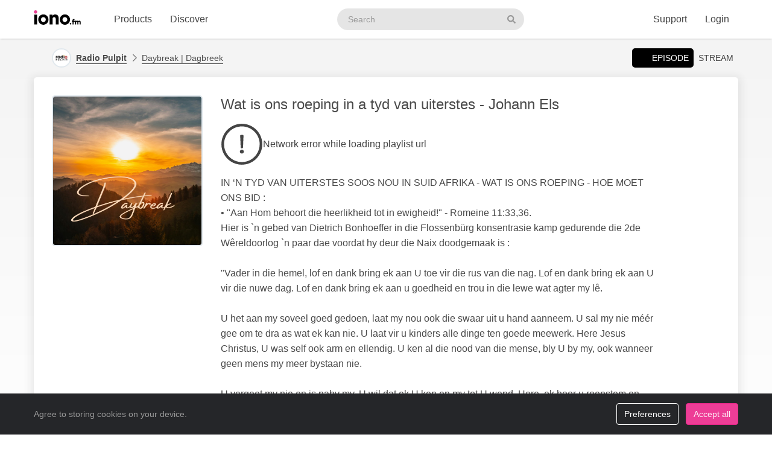

--- FILE ---
content_type: text/html; charset=UTF-8
request_url: https://web2.iono.fm/e/1267422
body_size: 11119
content:
<!doctype html>
<!--[if lt IE 7]> <html class="no-js ie6" lang="en"> <![endif]-->
<!--[if IE 7]>    <html class="no-js ie7" lang="en" xmlns="http://www.w3.org/1999/xhtml" xmlns:og="http://ogp.me/ns#" xmlns:fb="https://www.facebook.com/2008/fbml"> <![endif]-->
<!--[if IE 8]>    <html class="no-js ie8" lang="en" xmlns="http://www.w3.org/1999/xhtml" xmlns:og="http://ogp.me/ns#" xmlns:fb="https://www.facebook.com/2008/fbml"> <![endif]-->
<!--[if gt IE 8]><!--> <html xmlns="http://www.w3.org/1999/xhtml" xmlns:og="http://ogp.me/ns#" xmlns:fb="https://www.facebook.com/2008/fbml" class="no-js no-canvas no-audio no-flash" lang="en"> <!--<![endif]-->
<head>

  <meta charset="utf-8">

  <!-- Always force latest IE rendering engine (even in intranet) & Chrome Frame
       Remove this if you use the .htaccess -->
  <meta http-equiv="X-UA-Compatible" content="IE=edge,chrome=1">

  <title>Daybreak | Dagbreek, 10 Jan Wat is ons roeping in a tyd van uiterstes - Johann Els &middot; Radio Pulpit - iono.fm</title>
  <meta name="description" content="Daybreak | Dagbreek, 10 Jan Wat is ons roeping in a tyd van uiterstes - Johann Els - IN ‘N TYD VAN UITERSTES SOOS NOU IN SUID AFRIKA - WAT IS ONS ROEPING - HOE MOET ONS BID : 
• "Aan Hom behoort die heerlikheid tot in ewigheid!" - Romeine 11:33,36.
Hier is `n gebed van Dietrich Bonhoeffer in die Flossenbürg konsentrasie kamp gedurende die 2de Wêreldoorlog `n paar dae voordat hy deur die Naix doodgemaak is : 

"Vader in die hemel, lof en dank bring ek aan U toe vir die rus van die nag. Lof en dank bring ek aan U vir die nuwe dag. Lof en dank bring ek aan u goedheid en trou in die lewe wat agter my lê.

U het aan my soveel goed gedoen, laat my nou ook die swaar uit u hand aanneem. U sal my nie méér gee om te dra as wat ek kan nie. U laat vir u kinders alle dinge ten goede meewerk. Here Jesus Christus, U was self ook arm en ellendig. U ken al die nood van die mense, bly U by my, ook wanneer geen mens my meer bystaan nie.

U vergeet my nie en is naby my. U wil dat ek U ken en my tot U wend. Here, ek hoor u roepstem en volg U. Help my Here. Heilige Gees, gee my die geloof wat my teen vertwyfeling bewaar en uit alle kwaad red. Gee my liefde vir God en die mense - wat alle haat en bitterheid verdryf; gee my die hoop wat my bevry van vrees en angs"

• EN…. `n paar dae na hierdie gebed is Dietrich Bonhoeffer deur die Nazis doodgemaak – hy was `n predikant en teoloog wat in Duitsland teen die destydse bewind se ongeregtigheid opgestaan het">
  <meta name="author" content="Radio Pulpit">
  <meta name="keywords" content="audio episode,Radio Pulpit,Daybreak | Dagbreek,Wat is ons roeping in a tyd van uiterstes - Johann Els">
    <meta name="robots" content="index,follow">
  
  <!-- Mobile viewport optimized: j.mp/bplateviewport -->
  <meta name="viewport" content="width=device-width, initial-scale=1.0, minimum-scale=1.0, maximum-scale=1.0, user-scalable=0">
  <meta name="handheldfriendly" content="true">

  <link rel="dns-prefetch" href="https://cdn.iono.fm/">
  
  <!-- Transcription -->
  
  <!-- Twitter Card / Facebook Opengraph -->
  <!-- Facebook Opengraph data, http://graph.facebook.com/ionopage -->
<meta property="fb:app_id" content="155575401253138" />
<meta property="fb:admins" content="iono.fm" />
<meta property="og:site_name" content="iono.fm" />
<meta property="og:type" content="music.song" />
<meta property="og:url" content="https://web2.iono.fm/e/1267422" />
<meta property="og:title" content="Wat is ons roeping in a tyd van uiterstes - Johann Els" />
<meta property="og:description" content="IN ‘N TYD VAN UITERSTES SOOS NOU IN SUID AFRIKA - WAT IS ONS ROEPING - HOE MOET ONS BID : 
• &quot;Aan Hom behoort die heerlikheid tot in ewigheid!&quot; - Romeine 11:33,36.
Hier is `n gebed van Dietrich Bonhoeffer in die Flossenbürg konsentrasie kamp gedurende die 2de Wêreldoorlog `n paar dae voordat hy deur die Naix doodgemaak is : 

&quot;Vader in die hemel, lof en dank bring ek aan U toe vir die rus van die nag. Lof en dank bring ek aan U vir die nuwe dag. Lof en dank bring ek aan u goedheid en trou in die lewe wat agter my lê.

U het aan my soveel goed gedoen, laat my nou ook die swaar uit u hand aanneem. U sal my nie méér gee om te dra as wat ek kan nie. U laat vir u kinders alle dinge ten goede meewerk. Here Jesus Christus, U was self ook arm en ellendig. U ken al die nood van die mense, bly U by my, ook wanneer geen mens my meer bystaan nie.

U vergeet my nie en is naby my. U wil dat ek U ken en my tot U wend. Here, ek hoor u roepstem en volg U. Help my Here. Heilige Gees, gee my die geloof wat my teen vertwyfeling bewaar en uit alle kwaad red. Gee my liefde vir God en die mense - wat alle haat en bitterheid verdryf; gee my die hoop wat my bevry van vrees en angs&quot;

• EN…. `n paar dae na hierdie gebed is Dietrich Bonhoeffer deur die Nazis doodgemaak – hy was `n predikant en teoloog wat in Duitsland teen die destydse bewind se ongeregtigheid opgestaan het" />
<meta property="og:image" content="https://cdn.iono.fm/files/p1951/logo_5621_20251107_102407_750.jpeg" />
<meta property="og:rich_attachment" content="1" />
<meta property="og:audio" content="https://dl.iono.fm/epi/prov_1951/epi_1267422_medium.m4a" />
<meta property="og:audio:secure_url" content="https://dl.iono.fm/epi/prov_1951/epi_1267422_medium.m4a" />
<meta property="og:audio:type" content="audio/m4a" />
<!-- Twitter Card data @ionofm -->
<meta name="twitter:site" content="@ionofm">
<meta name="twitter:card" content="player" />
<meta name="twitter:title" content="Wat is ons roeping in a tyd van uiterstes - Johann Els" />
<meta name="twitter:image" content="https://cdn.iono.fm/files/p1951/logo_5621_20251107_102407_750.jpeg" />
<meta name="twitter:description" content="IN ‘N TYD VAN UITERSTES SOOS NOU IN SUID AFRIKA - WAT IS ONS ROEPING - HOE MOET ONS BID : 
• &quot;Aan Hom behoort die heerlikheid tot in ewigheid!&quot; - Romeine 11:33,36.
Hier is `n gebed van Dietrich Bonhoeffer in die Flossenbürg konsentrasie kamp gedurende die 2de Wêreldoorlog `n paar dae voordat hy deur die Naix doodgemaak is : 

&quot;Vader in die hemel, lof en dank bring ek aan U toe vir die rus van die nag. Lof en dank bring ek aan U vir die nuwe dag. Lof en dank bring ek aan u goedheid en trou in die lewe wat agter my lê.

U het aan my soveel goed gedoen, laat my nou ook die swaar uit u hand aanneem. U sal my nie méér gee om te dra as wat ek kan nie. U laat vir u kinders alle dinge ten goede meewerk. Here Jesus Christus, U was self ook arm en ellendig. U ken al die nood van die mense, bly U by my, ook wanneer geen mens my meer bystaan nie.

U vergeet my nie en is naby my. U wil dat ek U ken en my tot U wend. Here, ek hoor u roepstem en volg U. Help my Here. Heilige Gees, gee my die geloof wat my teen vertwyfeling bewaar en uit alle kwaad red. Gee my liefde vir God en die mense - wat alle haat en bitterheid verdryf; gee my die hoop wat my bevry van vrees en angs&quot;

• EN…. `n paar dae na hierdie gebed is Dietrich Bonhoeffer deur die Nazis doodgemaak – hy was `n predikant en teoloog wat in Duitsland teen die destydse bewind se ongeregtigheid opgestaan het" />
<meta name="twitter:player" content="https://embed.iono.fm/epi/1267422" />
<meta name="twitter:player:width" content="320" />
<meta name="twitter:player:height" content="135" />
<meta name="twitter:creator" content="@657AM">

  <!-- oEmbed discovery -->
  <link rel="alternate" type="application/json+oembed" href="https://embed.iono.fm/oembed?url=https%3A%2F%2Fweb2.iono.fm%2Fe%2F1267422&format=json" title="Daybreak | Dagbreek, 10 Jan Wat is ons roeping in a tyd van uiterstes - Johann Els">

  <!-- Different Favicon for DEV/QA -->
  
  <!-- Favicon -->
  <link rel="icon" href="/favicon.svg?v=11.3.0.0" type="image/svg+xml">
  <link rel="icon" href="/favicon.ico?v=11.3.0.0" sizes="any"> <!-- 16x16 and 32×32 -->
  <link rel="apple-touch-icon" href="/favicon/favicon-180.png?v=11.3.0.0"> <!-- 180×180 -->
  <link rel="manifest" href="/site.webmanifest?v=11.3.0.0"> <!-- 192×192 and 512x512 -->
  
  <meta name="theme-color" content="#ffffff">
  <!-- <meta name="theme-color" media="(prefers-color-scheme: light)" content="white" /> -->
  <!-- <meta name="theme-color" media="(prefers-color-scheme: dark)" content="black" /> -->

  
  
  <!-- NewRelic Browser / RUM -->
   
    <script type="text/plain" cookie-consent="analytics" src="/js/newrelic.website.js"></script>
  
  <!-- Custom web fonts -->
  
  <!-- CSS load defined style sheets; implied media="all" -->
            <link rel="stylesheet" async href="/css/min/normal.css?v=11.3.0.0">
      
      <style>
      /* Page overloads for CSS variables */
      :root {
        --page-accent: #FDA800;
        --list-hover: #FDA800;
      }
    </style>
  
      <link rel="stylesheet" media="print" href="/css/min/print.css" type="text/css">
  
  <!-- opensearch discovery: http://www.opensearch.org/Home -->
  <link rel="search" type="application/opensearchdescription+xml" title="iono.fm" href="/api/opensearch" >
  <script src="/js/vendor/modernizr-2.8.2.min.js"></script>
  
      <!-- Plausible analytics for admin usage -->
    
    <!-- Pipedrive leadfeeder for product pages -->
      
</head>
<body>
  
  <div id="container">
          <div class="scroll-progress" hidden>
        <div class="scroll-progress-bar"></div>
      </div>
    
    <header class="c-navbar-wrapper no-print">
  		<div class="c-navbar c-navbar--light">
    <div class="container-fluid hidden-phone">
        <div class="c-navbar-inner">
            <a href="/" class="c-navbar-brand">
                <svg class="c-navbar-logo" role="presentation" aria-hidden="true">
                    <use xlink:href="/svg/spritemap.v67089b1e727fa2cd86dd008cb1b4ef77.svg#logo" fill="inherit"/>
                </svg>
                <span class="h-sr-only">Visit iono.fm homepage</span>
            </a>

            <!-- IMPORTANT: Don't remove the comments after the nav items, we use comments here to prevent browsers adding whitespace between inline-block elements -->
            <nav class="c-navbar-nav h-text--nowrap">
                <div id="navbar-podcasting-menu" class="c-navbar-item dropdown">
                    <button class="c-navbar-link" data-toggle="dropdown">Products</button>

                    <div class="dropdown-menu c-navbar-dropdown-menu fade">
                        <div class="c-navbar-section c-navbar-section--left">
                            <a class="c-navbar-dropdown-item" href="/products/podcasting">
                                <svg class="icon icon--accented icon--medium"  role="presentation" aria-hidden="true"><use xlink:href="/svg/spritemap.v67089b1e727fa2cd86dd008cb1b4ef77.svg#icon-podcasting"/></svg>                                <div class="h-d--inline-block">
                                    <div class="c-navbar-dropdown-title">Podcast hosting</div>
                                    <div class="c-navbar-dropdown-desc">Modern podcasting platform</div>
                                </div>
                                <i class="icon icon--right fa fa-chevron-right"></i>
                            </a>

                            <a class="c-navbar-dropdown-item" href="/products/streaming">
                                <svg class="icon icon--accented icon--medium"  role="presentation" aria-hidden="true"><use xlink:href="/svg/spritemap.v67089b1e727fa2cd86dd008cb1b4ef77.svg#icon-RadioStreaming"/></svg>                                <div class="h-d--inline-block">
                                    <div class="c-navbar-dropdown-title">Radio streaming</div>
                                    <div class="c-navbar-dropdown-desc">For commercial & community stations</div>
                                </div>
                                <i class="icon icon--right fa fa-chevron-right"></i>
                            </a>

                            <a class="c-navbar-dropdown-item" href="/products/advertising">
                                <svg class="icon icon--accented icon--medium"  role="presentation" aria-hidden="true"><use xlink:href="/svg/spritemap.v67089b1e727fa2cd86dd008cb1b4ef77.svg#icon-Advertising"/></svg>                                <div class="h-d--inline-block">
                                    <div class="c-navbar-dropdown-title">Advertising</div>
                                    <div class="c-navbar-dropdown-desc">Podcast & stream ad insertion</div>
                                </div>
                                <i class="icon icon--right fa fa-chevron-right"></i>
                            </a>

                            <hr class="c-navbar-dropdown-separator" />

                            <a class="c-navbar-dropdown-item" href="/pricing">
                                <svg class="icon icon--accented icon--medium"  role="presentation" aria-hidden="true"><use xlink:href="/svg/spritemap.v67089b1e727fa2cd86dd008cb1b4ef77.svg#icon-ProductPricing"/></svg>                                <div class="c-navbar-dropdown-title">Pricing & sign-up</div>
                                <i class="icon icon--right fa fa-chevron-right"></i>
                            </a>
                        </div>

                        <div class="c-navbar-section c-navbar-section--right">
                            <a class="c-navbar-dropdown-item" href="/products/webapp">
                                <svg class="icon icon--accented icon--medium"  role="presentation" aria-hidden="true"><use xlink:href="/svg/spritemap.v67089b1e727fa2cd86dd008cb1b4ef77.svg#icon-MobileWebApp"/></svg>                                <div class="h-d--inline-block">
                                    <div class="c-navbar-dropdown-title">Mobile app</div>
                                    <div class="c-navbar-dropdown-desc">Themed mobile app for your content</div>
                                </div>
                                <i class="icon icon--right fa fa-chevron-right"></i>
                            </a>

                            <a class="c-navbar-dropdown-item" href="/products/recognition">
                                <svg class="icon icon--accented icon--medium"  role="presentation" aria-hidden="true"><use xlink:href="/svg/spritemap.v67089b1e727fa2cd86dd008cb1b4ef77.svg#icon-AudioRecognition01"/></svg>                                <div class="h-d--inline-block">
                                    <div class="c-navbar-dropdown-title">Recognition</div>
                                    <div class="c-navbar-dropdown-desc">Recognise songs &amp; ads in live streams</div>
                                </div>
                                <i class="icon icon--right fa fa-chevron-right"></i>
                            </a>

                            <a class="c-navbar-dropdown-item" href="/products/archiving">
                                <svg class="icon icon--accented icon--medium"  role="presentation" aria-hidden="true"><use xlink:href="/svg/spritemap.v67089b1e727fa2cd86dd008cb1b4ef77.svg#icon-StreamArchive"/></svg>                                <div class="h-d--inline-block">
                                    <div class="c-navbar-dropdown-title">Stream archive</div>
                                    <div class="c-navbar-dropdown-desc">Archive radio streams to the cloud</div>
                                </div>
                                <i class="icon icon--right fa fa-chevron-right"></i>
                            </a>

                            <hr class="c-navbar-dropdown-separator" />

                            <a class="c-navbar-dropdown-item" href="#sales-modal" data-toggle="slidein" data-remote="/support/contact/sales">
                                <svg class="icon icon--accented icon--medium"  role="presentation" aria-hidden="true"><use xlink:href="/svg/spritemap.v67089b1e727fa2cd86dd008cb1b4ef77.svg#icon-ContactSales"/></svg>                                <div class="h-d--inline-block">
                                    <div class="c-navbar-dropdown-title">Contact sales</div>
                                </div>
                                <i class="icon icon--right fa fa-chevron-right"></i>
                            </a>
                        </div>
                    </div>
                </div><!--
             --><a href="/browse" class="c-navbar-item c-navbar-link active">Discover</a>
            </nav>

            <form method="get" action="/search" class="c-navbar-search">
                <div class="c-search-input c-navbar-search-input">
                    <label for="navbar-search-input" class="h-sr-only">Search podcasts</label>
                    <input type="text" id="navbar-search-input" name="search" class="c-navbar-search-input-control c-search-input-control" placeholder="Search">

                    <button type="submit" class="c-navbar-search-input-btn c-search-input-btn" tabindex="-1">
                        <svg class="icon "  role="presentation" aria-hidden="true"><use xlink:href="/svg/spritemap.v67089b1e727fa2cd86dd008cb1b4ef77.svg#icon-search"/></svg>                        <span class="h-sr-only">Search</span>
                    </button>
                </div>
            </form>

            <div class="c-navbar-nav c-navbar-nav--right h-text--nowrap">
                <div class="c-navbar-item dropdown" id="navbar-support-menu">
                    <button class="c-navbar-link" data-toggle="dropdown">Support</button>

                    <div class="dropdown-menu c-navbar-dropdown-menu fade">
                        <a class="c-navbar-dropdown-item" href="http://status.iono.fm" target="_blank">
                            <svg class="icon icon--accented icon--medium"  role="presentation" aria-hidden="true"><use xlink:href="/svg/spritemap.v67089b1e727fa2cd86dd008cb1b4ef77.svg#icon-PlatformStatus"/></svg>                            <span class="h-d--inline-block">
                                <div class="c-navbar-dropdown-title">Platform status</div>
                                <div class="c-navbar-dropdown-desc">Platform outages &amp; incidents</div>
                            </span>
                            <i class="icon icon--right fa fa-external-link-alt"></i>
                        </a>
                        <a class="c-navbar-dropdown-item" href="https://support.iono.fm" target="_blank">
                            <svg class="icon icon--accented icon--medium"  role="presentation" aria-hidden="true"><use xlink:href="/svg/spritemap.v67089b1e727fa2cd86dd008cb1b4ef77.svg#icon-FAQ"/></svg>                            <span class="h-d--inline-block">
                                <div class="c-navbar-dropdown-title">FAQ &amp; documentation</div>
                                <div class="c-navbar-dropdown-desc">Support knowledge base</div>
                            </span>
                            <i class="icon icon--right fa fa-external-link-alt"></i>
                        </a>
                        <a class="c-navbar-dropdown-item" href="#support-modal" data-remote="/support/contact/support" data-toggle="slidein">
                            <svg class="icon icon--accented icon--medium"  role="presentation" aria-hidden="true"><use xlink:href="/svg/spritemap.v67089b1e727fa2cd86dd008cb1b4ef77.svg#icon-UserSupport"/></svg>                            <span class="h-d--inline-block">
                                <div class="c-navbar-dropdown-title">Contact support</div>
                                <div class="c-navbar-dropdown-desc">Contact our support team</div>
                            </span>
                            <i class="icon icon--right fa fa-chevron-right"></i>
                        </a>
                    </div>
                </div>
                                    <a href="/login" class="c-navbar-link">Login</a>
                            </div>
        </div>
    </div>

    <div class="c-navbar--mobile visible-phone">
        <div class="container-fluid">
            <div class="c-navbar-inner clearfix">
                <a href="/" class="c-navbar-brand">
                    <svg class="c-navbar-logo" role="presentation" aria-hidden="true">
                        <use xlink:href="/svg/spritemap.v67089b1e727fa2cd86dd008cb1b4ef77.svg#logo" fill="inherit"/>
                    </svg>
                </a>

                <button type="button" class="c-navbar-link c-navbar-toggle-btn" data-toggle="modal" data-target="#navbar-mobile-menu">
                    <svg class="icon " style="width:24px; height:24px;" role="presentation" aria-hidden="true"><use xlink:href="/svg/spritemap.v67089b1e727fa2cd86dd008cb1b4ef77.svg#icon-bars--regular"/></svg>                </button>
            </div>
        </div>
    </div>
</div>

<div class="modal hide fade c-navbar-modal" id="navbar-mobile-menu" tabindex="-1" aria-labelledby="navbar-mobile-menu-title" aria-hidden="true" style="position: fixed">
    <div class="modal-header c-navbar-modal-header clearfix">
        <button type="button" class="c-navbar-modal-close-btn pull-right" data-dismiss="modal" aria-hidden="true">
            <svg class="icon " style="width:24px; height:24px;" role="presentation" aria-hidden="true"><use xlink:href="/svg/spritemap.v67089b1e727fa2cd86dd008cb1b4ef77.svg#icon-times--regular"/></svg>        </button>
    </div>
    <div class="modal-body">
        <ul class="nav nav-list">
            <li class="nav-header">Discover</li>
            <li>
                <a href="/browse">
                    <svg class="icon icon--accented icon--medium"  role="presentation" aria-hidden="true"><use xlink:href="/svg/spritemap.v67089b1e727fa2cd86dd008cb1b4ef77.svg#icon-Discover"/></svg>Discover podcasts & streams
                </a>
            </li>
            <li>
                <form action="/search" method="GET" class="h-mb--0">
                    <div class="c-search-input">
                        <input type="text" class="o-form-input c-search-input-control" name="search" placeholder="Search..." style="border-radius:9999px;">
                        <button type="submit" class="c-search-input-btn btn-icon"><svg class="icon "  role="presentation" aria-hidden="true"><use xlink:href="/svg/spritemap.v67089b1e727fa2cd86dd008cb1b4ef77.svg#icon-search"/></svg></button>
                    </div>
                </form>
            </li>

            <li class="nav-header">Account</li>
                            <li>
                    <a href="/login">
                        <svg class="icon icon--accented icon--medium"  role="presentation" aria-hidden="true"><use xlink:href="/svg/spritemap.v67089b1e727fa2cd86dd008cb1b4ef77.svg#icon-SignIn"/></svg>Login
                    </a>
                </li>
            
            
            
            <li class="nav-header">Business products</li>
            <li>
                <a href="/products/podcasting"><svg class="icon icon--accented icon--medium"  role="presentation" aria-hidden="true"><use xlink:href="/svg/spritemap.v67089b1e727fa2cd86dd008cb1b4ef77.svg#icon-podcasting"/></svg>Podcast hosting</a>
            </li>
            <li>
                <a href="/products/streaming"><svg class="icon icon--accented icon--medium"  role="presentation" aria-hidden="true"><use xlink:href="/svg/spritemap.v67089b1e727fa2cd86dd008cb1b4ef77.svg#icon-RadioStreaming"/></svg>Radio streaming</a>
            </li>
            <li>
                <a href="/products/advertising"><svg class="icon icon--accented icon--medium"  role="presentation" aria-hidden="true"><use xlink:href="/svg/spritemap.v67089b1e727fa2cd86dd008cb1b4ef77.svg#icon-Advertising"/></svg>Advertising</a>
            </li>
            <li>
                <a href="/products/webapp"><svg class="icon icon--accented icon--medium"  role="presentation" aria-hidden="true"><use xlink:href="/svg/spritemap.v67089b1e727fa2cd86dd008cb1b4ef77.svg#icon-MobileWebApp"/></svg>Mobile app</a>
            </li>
            <li>
                <a href="/products/recognition"><svg class="icon icon--accented icon--medium"  role="presentation" aria-hidden="true"><use xlink:href="/svg/spritemap.v67089b1e727fa2cd86dd008cb1b4ef77.svg#icon-AudioRecognition01"/></svg>Recognition</a>
            </li>
            <li>
                <a href="/products/archiving"><svg class="icon icon--accented icon--medium"  role="presentation" aria-hidden="true"><use xlink:href="/svg/spritemap.v67089b1e727fa2cd86dd008cb1b4ef77.svg#icon-StreamArchive"/></svg>Stream archive</a>
            </li>
            <li>
                <a href="/pricing"><svg class="icon icon--accented icon--medium"  role="presentation" aria-hidden="true"><use xlink:href="/svg/spritemap.v67089b1e727fa2cd86dd008cb1b4ef77.svg#icon-ProductPricing"/></svg>Pricing & sign-up</a>
            </li>
            <li>
                <a href="#sales-modal" data-toggle="slidein" data-remote="/support/contact/sales"><svg class="icon icon--accented icon--medium"  role="presentation" aria-hidden="true"><use xlink:href="/svg/spritemap.v67089b1e727fa2cd86dd008cb1b4ef77.svg#icon-ContactSales"/></svg>Contact sales</a>
            </li>

            <li class="nav-header">Support</li>
            <li>
                <a href="http://status.iono.fm" target="_blank">
                    <svg class="icon icon--accented icon--medium"  role="presentation" aria-hidden="true"><use xlink:href="/svg/spritemap.v67089b1e727fa2cd86dd008cb1b4ef77.svg#icon-PlatformStatus"/></svg>Platform status
                </a>
            </li>
            <li>
                <a href="https://support.iono.fm" target="_blank">
                    <svg class="icon icon--accented icon--medium"  role="presentation" aria-hidden="true"><use xlink:href="/svg/spritemap.v67089b1e727fa2cd86dd008cb1b4ef77.svg#icon-FAQ"/></svg>FAQ & documentation
                </a>
            </li>
            <li>
                <a href="#support-modal" data-remote="/support/contact/support" data-toggle="slidein">
                    <svg class="icon icon--accented icon--medium"  role="presentation" aria-hidden="true"><use xlink:href="/svg/spritemap.v67089b1e727fa2cd86dd008cb1b4ef77.svg#icon-UserSupport"/></svg>Contact support
                </a>
            </li>
        </ul>
    </div>
</div>
    </header>

    <div id="main" role="main">
    		<!-- <div id="page">  -->
    
    <div class="content_background">
        
                    <div class="browse-menu">
    <div class="container-fluid">
        <div class="browse-menu-inner">
            <picture><source srcset="https://cdn.iono.fm/files/p1951/logo_1951_20251014_154032_120.avif" type="image/avif"><img height="40" width="40" src="https://cdn.iono.fm/files/p1951/logo_1951_20251014_154032_120.jpeg" alt="" class="browse-menu-logo thumbnail" /></picture>
            <div class="browse-menu-breadcrumbs">
                <a href="/p/1951"><b>Radio Pulpit</b></a>
                <a href="/c/5621">Daybreak | Dagbreek</a>
            </div>

            <ul class="menu">
                <li><a href="/e/1267422" class="selected"><i class="icon fa fa-waveform-lines"></i>Episode</a></li>
                                    <li><a href="/s/189">Stream</a></li>
                            </ul>
        </div>
    </div>
</div>
        
        <div class=" container-fluid">
                                        
                <noscript>
                    <div class="alert alert-error">This site requires JavaScript to be enabled. Please enable JavaScript in your browser settings, or upgrade to a modern browser.</div>
                </noscript>
                
                            
            
            <!-- <div class="row-fluid"> -->
        		<!-- <div class="span12"> -->
            <div class="content_wrapper">
                <div class="content_main">
                                             


<article itemscope itemtype="http://schema.org/MusicRecording" id="urn_ionocm_epi_1267422" class="fragment_detail card h-p--0 h-mb--4u">
    <!-- Populate concistent Microdata for Google crawlers -->
    <meta itemprop="name" content="10 Jan Wat is ons roeping in a tyd van uiterstes - Johann Els">
    <meta itemprop="url" content="https://web2.iono.fm/e/1267422">
    <meta itemprop="duration" content="PT20M17S">    <meta itemprop="byArtist" content="Radio Pulpit">
    <meta itemprop="provider" content="https://web2.iono.fm/p/1951">
    <meta itemprop="inAlbum" content="Daybreak | Dagbreek">

    
    <div class="card-body">
    	<div class="fragment_detail_left">
            <div class="fragment_detail_logo thumbnail">  <div class="aspect-1x1"><picture><source srcset="https://cdn.iono.fm/files/p1951/logo_5621_20251107_102407_750.avif" type="image/avif"><img height="250" width="250" src="https://cdn.iono.fm/files/p1951/logo_5621_20251107_102407_750.jpeg" alt="" style="width: 100%; height: auto;" /></picture>  </div></div>    	</div>

        <div class="fragment_detail_middle">
            <!-- Page header -->
        	<h1 class="fragment_detail_header">
        		                Wat is ons roeping in a tyd van uiterstes - Johann Els        	</h1>

            
                            <div class="h-my--2u">
                    <div class="player"
    data-urn="urn:ionocm:epi:1267422"
    data-source="https://iframe.iono.fm/playlists/e/1267422"
    data-ad-skip-offset="10"
            
    >
<div class="player-placeholder h-text--muted">
    <svg width="70px" height="70px" xmlns="http://www.w3.org/2000/svg" fill="currentColor" viewBox="0 0 512 512"><path d="M256 504c137 0 248-111 248-248S393 8 256 8 8 119 8 256s111 248 248 248zM40 256c0-118.7 96.1-216 216-216 118.7 0 216 96.1 216 216 0 118.7-96.1 216-216 216-118.7 0-216-96.1-216-216z"></path><path d="M360.567 240.682l-149.286-91.093C197.879 142.098 181 151.718 181 167.467v177.077c0 15.664 16.795 25.369 30.281 17.878l149.286-85.985c13.911-7.747 13.911-27.923 0-35.755zm-152.424 83.259V188.665c0-4.001 4.326-6.47 7.719-4.341l114.084 69.553c3.308 2.043 3.224 6.896-.084 8.769l-114.085 65.722c-3.393 1.958-7.634-.51-7.634-4.427z"></path></svg>

    <div>Loading player...</div>
</div>
</div>                </div>
            
            <!-- Description -->
            <div itemprop="description" class="fragment_desc_detail">
                                    IN ‘N TYD VAN UITERSTES SOOS NOU IN SUID AFRIKA - WAT IS ONS ROEPING - HOE MOET ONS BID : <br />
• "Aan Hom behoort die heerlikheid tot in ewigheid!" - Romeine 11:33,36.<br />
Hier is `n gebed van Dietrich Bonhoeffer in die Flossenbürg konsentrasie kamp gedurende die 2de Wêreldoorlog `n paar dae voordat hy deur die Naix doodgemaak is : <br />
<br />
"Vader in die hemel, lof en dank bring ek aan U toe vir die rus van die nag. Lof en dank bring ek aan U vir die nuwe dag. Lof en dank bring ek aan u goedheid en trou in die lewe wat agter my lê.<br />
<br />
U het aan my soveel goed gedoen, laat my nou ook die swaar uit u hand aanneem. U sal my nie méér gee om te dra as wat ek kan nie. U laat vir u kinders alle dinge ten goede meewerk. Here Jesus Christus, U was self ook arm en ellendig. U ken al die nood van die mense, bly U by my, ook wanneer geen mens my meer bystaan nie.<br />
<br />
U vergeet my nie en is naby my. U wil dat ek U ken en my tot U wend. Here, ek hoor u roepstem en volg U. Help my Here. Heilige Gees, gee my die geloof wat my teen vertwyfeling bewaar en uit alle kwaad red. Gee my liefde vir God en die mense - wat alle haat en bitterheid verdryf; gee my die hoop wat my bevry van vrees en angs"<br />
<br />
• EN…. `n paar dae na hierdie gebed is Dietrich Bonhoeffer deur die Nazis doodgemaak – hy was `n predikant en teoloog wat in Duitsland teen die destydse bewind se ongeregtigheid opgestaan het                            </div>

            
            <div class="fragment_tags">
                
                <span class="fragment_tag" title="Publish date">
                    <i class="icon far fa-clock"></i>9 Jan 2023                </span>

                <span class="fragment_tag" title="Language">
                    <i class="icon far fa-music-alt -fa-language"></i>English                </span>

                
                
                                                            <!-- Geographic information - not for Books -->
                        <span class="fragment_tag" title="Country">
                            <i class="icon far fa-map-marker-alt -fa-globe-africa"></i>South Africa                        </span>
                                    
                                    <!-- Categories -->
                    <span itemprop="keywords" class="fragment_tag" title="Categories">
                        <i class="icon far fa-tags"></i>Christianity &middot; Christianity                    </span>
                
                            </div>

            <div class="fragment_actions">
                                    <button type="button" class="btn btn-default btn-icon@phone btn-hollow -btn-pilled" data-toggle="slidein" data-remote="/episodes/1267422/share">
                        <i class="icon far fa-share-alt"></i><span class="btn-label">Share</span>
                    </button>
                
                                    <button type="button" class="btn btn-default btn-icon@phone btn-hollow" data-toggle="slidein" data-remote="/channels/5621/follow">
                        <i class="icon far fa-rss"></i><span class="btn-label">Follow</span>
                    </button>

                                            <button class="btn btn-default btn-icon@phone btn-hollow -btn-pilled" data-toggle="slidein" data-remote="/episodes/1267422/download"><i class="icon far fa-download"></i><span class="btn-label">Download</span></button>
                                                                <button type="button" class="btn btn-default btn-icon@phone btn-hollow -btn-pilled" data-toggle="slidein" data-remote="/episodes/1267422/links">
                            <i class="icon far fa-paperclip"></i><span class="btn-label">Links</span><span class="label label-default h-border--circle h-ml--1u">1</span>
                        </button>
                                                                    </div>
        </div>
    </div>
</article>

<!-- Show dashboard to admin users -->
    
    

<!-- Show transcript(if available and display to end-user selected) -->

            
        <div class="browse-list">
    <div class="browse-list-header">
        <h3 class="browse-list-title">Other recent episodes</h3>
    </div>
    <div class="browse-list-items card">
                    <article
    data-state="ready"
    itemprop="track"
    itemscope
    itemtype="http://schema.org/MusicRecording"
    id="urn_ionocm_epi_1635785"
    class="fragment_list fragment_list--linked even"
>
    <!-- Populate concistent Microdata for Google crawlers -->
    <meta itemprop="name" content="16 Jan Daybreak - Wynand Rossouw 16 Jan 2026">
    <meta itemprop="url" content="https://web2.iono.fm/e/1635785">
    <meta itemprop="duration" content="PT23M50S">    <meta itemprop="byArtist" content="Radio Pulpit">
    <meta itemprop="provider" content="https://web2.iono.fm/p/1951">
    <meta itemprop="inAlbum" content="Daybreak | Dagbreek">

	<div class="fragment_list_left">
        <div class="fragment_list_logo thumbnail">  <div class="aspect-1x1"><picture><source srcset="https://cdn.iono.fm/files/p1951/logo_1635785_20260116_121237_350.avif" type="image/avif"><img height="140" width="140" src="https://cdn.iono.fm/files/p1951/logo_1635785_20260116_121237_350.jpeg" alt="" loading="lazy" style="width: 100%; height: auto;" /></picture>  </div></div>	</div>

                
    <!-- Middle frame -->
	<div class="fragment_list_middle">
		<!-- Title: diff (name) -->
		<h3 class="fragment_list_header">
            <a href="/e/1635785" class="stretched-link">
    			Daybreak - Wynand Rossouw 16 Jan 2026            </a>
		</h3>

        <!-- Display any action error -->
		
		<!-- Subtitles: only if not on channel page -->
		
        
        
		<!-- Description -->
		<div itemprop="description" class="fragment_desc">
            A blessing from Radio Pulpit - Psalms 1        </div>

        <div class="fragment_list_tags">
                            <span class="fragment_tag" title="Published">
                    <i class="icon far fa-clock"></i>15 Jan                </span>
            
            <span class="fragment_tag" title="Duration">
                <i class="icon far fa-stopwatch"></i>23&nbsp;min            </span>
        </div>

        	</div>

    <i class="icon fa fa-chevron-right"></i>
</article>
                    <article
    data-state="ready"
    itemprop="track"
    itemscope
    itemtype="http://schema.org/MusicRecording"
    id="urn_ionocm_epi_1635214"
    class="fragment_list fragment_list--linked even"
>
    <!-- Populate concistent Microdata for Google crawlers -->
    <meta itemprop="name" content="15 Jan Dagbreek - 15 Jan 2026">
    <meta itemprop="url" content="https://web2.iono.fm/e/1635214">
    <meta itemprop="duration" content="PT23M4S">    <meta itemprop="byArtist" content="Radio Pulpit">
    <meta itemprop="provider" content="https://web2.iono.fm/p/1951">
    <meta itemprop="inAlbum" content="Daybreak | Dagbreek">

	<div class="fragment_list_left">
        <div class="fragment_list_logo thumbnail">  <div class="aspect-1x1"><picture><source srcset="https://cdn.iono.fm/files/p1951/logo_1635214_20260115_090748_350.avif" type="image/avif"><img height="140" width="140" src="https://cdn.iono.fm/files/p1951/logo_1635214_20260115_090748_350.jpeg" alt="" loading="lazy" style="width: 100%; height: auto;" /></picture>  </div></div>	</div>

                
    <!-- Middle frame -->
	<div class="fragment_list_middle">
		<!-- Title: diff (name) -->
		<h3 class="fragment_list_header">
            <a href="/e/1635214" class="stretched-link">
    			Dagbreek - 15 Jan 2026            </a>
		</h3>

        <!-- Display any action error -->
		
		<!-- Subtitles: only if not on channel page -->
		
        
        
		<!-- Description -->
		<div itemprop="description" class="fragment_desc">
            Bonatuurlike seën beloftes uit Joel 2        </div>

        <div class="fragment_list_tags">
                            <span class="fragment_tag" title="Published">
                    <i class="icon far fa-clock"></i>14 Jan                </span>
            
            <span class="fragment_tag" title="Duration">
                <i class="icon far fa-stopwatch"></i>23&nbsp;min            </span>
        </div>

        	</div>

    <i class="icon fa fa-chevron-right"></i>
</article>
                    <article
    data-state="ready"
    itemprop="track"
    itemscope
    itemtype="http://schema.org/MusicRecording"
    id="urn_ionocm_epi_1634732"
    class="fragment_list fragment_list--linked even"
>
    <!-- Populate concistent Microdata for Google crawlers -->
    <meta itemprop="name" content="14 Jan Dagbreek - Johann Els 14 Jan 2026">
    <meta itemprop="url" content="https://web2.iono.fm/e/1634732">
    <meta itemprop="duration" content="PT19M59S">    <meta itemprop="byArtist" content="Radio Pulpit">
    <meta itemprop="provider" content="https://web2.iono.fm/p/1951">
    <meta itemprop="inAlbum" content="Daybreak | Dagbreek">

	<div class="fragment_list_left">
        <div class="fragment_list_logo thumbnail">  <div class="aspect-1x1"><picture><source srcset="https://cdn.iono.fm/files/p1951/logo_1634732_20260114_075115_350.avif" type="image/avif"><img height="140" width="140" src="https://cdn.iono.fm/files/p1951/logo_1634732_20260114_075115_350.jpeg" alt="" loading="lazy" style="width: 100%; height: auto;" /></picture>  </div></div>	</div>

                
    <!-- Middle frame -->
	<div class="fragment_list_middle">
		<!-- Title: diff (name) -->
		<h3 class="fragment_list_header">
            <a href="/e/1634732" class="stretched-link">
    			Dagbreek - Johann Els 14 Jan 2026            </a>
		</h3>

        <!-- Display any action error -->
		
		<!-- Subtitles: only if not on channel page -->
		
        
        
		<!-- Description -->
		<div itemprop="description" class="fragment_desc">
            Ek werk en wie kan dit keer?        </div>

        <div class="fragment_list_tags">
                            <span class="fragment_tag" title="Published">
                    <i class="icon far fa-clock"></i>13 Jan                </span>
            
            <span class="fragment_tag" title="Duration">
                <i class="icon far fa-stopwatch"></i>19&nbsp;min            </span>
        </div>

        	</div>

    <i class="icon fa fa-chevron-right"></i>
</article>
                    <article
    data-state="ready"
    itemprop="track"
    itemscope
    itemtype="http://schema.org/MusicRecording"
    id="urn_ionocm_epi_1634437"
    class="fragment_list fragment_list--linked even"
>
    <!-- Populate concistent Microdata for Google crawlers -->
    <meta itemprop="name" content="13 Jan Dagbreek - Johann Els 13 Jan 2026">
    <meta itemprop="url" content="https://web2.iono.fm/e/1634437">
    <meta itemprop="duration" content="PT25M10S">    <meta itemprop="byArtist" content="Radio Pulpit">
    <meta itemprop="provider" content="https://web2.iono.fm/p/1951">
    <meta itemprop="inAlbum" content="Daybreak | Dagbreek">

	<div class="fragment_list_left">
        <div class="fragment_list_logo thumbnail">  <div class="aspect-1x1"><picture><source srcset="https://cdn.iono.fm/files/p1951/logo_1634437_20260113_110441_350.avif" type="image/avif"><img height="140" width="140" src="https://cdn.iono.fm/files/p1951/logo_1634437_20260113_110441_350.jpeg" alt="" loading="lazy" style="width: 100%; height: auto;" /></picture>  </div></div>	</div>

                
    <!-- Middle frame -->
	<div class="fragment_list_middle">
		<!-- Title: diff (name) -->
		<h3 class="fragment_list_header">
            <a href="/e/1634437" class="stretched-link">
    			Dagbreek - Johann Els 13 Jan 2026            </a>
		</h3>

        <!-- Display any action error -->
		
		<!-- Subtitles: only if not on channel page -->
		
        
        
		<!-- Description -->
		<div itemprop="description" class="fragment_desc">
            God belowe om ons te beskerm in Ps 91        </div>

        <div class="fragment_list_tags">
                            <span class="fragment_tag" title="Published">
                    <i class="icon far fa-clock"></i>12 Jan                </span>
            
            <span class="fragment_tag" title="Duration">
                <i class="icon far fa-stopwatch"></i>25&nbsp;min            </span>
        </div>

        	</div>

    <i class="icon fa fa-chevron-right"></i>
</article>
                    <article
    data-state="ready"
    itemprop="track"
    itemscope
    itemtype="http://schema.org/MusicRecording"
    id="urn_ionocm_epi_1634433"
    class="fragment_list fragment_list--linked even"
>
    <!-- Populate concistent Microdata for Google crawlers -->
    <meta itemprop="name" content="12 Jan Daybreak - Wynand Rossouw 12 Jan 2026">
    <meta itemprop="url" content="https://web2.iono.fm/e/1634433">
    <meta itemprop="duration" content="PT19M47S">    <meta itemprop="byArtist" content="Radio Pulpit">
    <meta itemprop="provider" content="https://web2.iono.fm/p/1951">
    <meta itemprop="inAlbum" content="Daybreak | Dagbreek">

	<div class="fragment_list_left">
        <div class="fragment_list_logo thumbnail">  <div class="aspect-1x1"><picture><source srcset="https://cdn.iono.fm/files/p1951/logo_1634433_20260113_105919_350.avif" type="image/avif"><img height="140" width="140" src="https://cdn.iono.fm/files/p1951/logo_1634433_20260113_105919_350.jpeg" alt="" loading="lazy" style="width: 100%; height: auto;" /></picture>  </div></div>	</div>

                
    <!-- Middle frame -->
	<div class="fragment_list_middle">
		<!-- Title: diff (name) -->
		<h3 class="fragment_list_header">
            <a href="/e/1634433" class="stretched-link">
    			Daybreak - Wynand Rossouw 12 Jan 2026            </a>
		</h3>

        <!-- Display any action error -->
		
		<!-- Subtitles: only if not on channel page -->
		
        
        
		<!-- Description -->
		<div itemprop="description" class="fragment_desc">
            Seeking God's face & presence - 2 Chron. 7:14        </div>

        <div class="fragment_list_tags">
                            <span class="fragment_tag" title="Published">
                    <i class="icon far fa-clock"></i>11 Jan                </span>
            
            <span class="fragment_tag" title="Duration">
                <i class="icon far fa-stopwatch"></i>19&nbsp;min            </span>
        </div>

        	</div>

    <i class="icon fa fa-chevron-right"></i>
</article>
            </div>

    <div class="flex flex-justify--center">
        <a href="/c/5621" class="btn btn-default btn-transparent">All episodes<i class="icon icon-right fa fa-chevron-right"></i></a>
    </div>
</div>    

                                                                                                        		</div>

        		        	</div>
        </div>
        <!-- </div> -->
    </div>
<!-- </div> -->
    </div>

    <div id="cookie-consent" class="no-print c-cookie-consent">
      <!-- Banner -->
      <div id="cookie-consent-banner"  class="c-cookie-consent__banner h-text--light h-w--100">
        <div class="flex flex-align--center flex-wrap container-fluid h-pt--2u">
          <div class="c-cookie-consent__bannertext h-mb--2u h-mr--auto">Agree to storing cookies on your device.</div>

          <div class="h-mb--1u">
            <button id="btn-cookie-consent-preferences" class="btn btn-tertiary btn-outline h-mr--1u h-mb--1u">Preferences</button>
            <button id="btn-cookie-consent-accept-all" class="btn btn-primary h-mb--1u">Accept all</button>
          </div>
        </div>
      </div>

      <!-- Modal -->
      <div class="modal fade c-cookie-consent__preferences" id="modal-cookie-consent-preferences" tabindex="-1" role="dialog" aria-labelledby="modal-cookie-consent-preferences-title">
        <div class="modal-dialog" role="document" style="z-index:10">
          <div class="modal-content">
            <div class="modal-header">
              <button type="button" class="close" data-dismiss="modal" aria-label="Close"><span aria-hidden="true">&times;</span></button>
              <h5 class="modal-title" id="modal-cookie-consent-preferences-title">Cookie preferences</h5>
            </div>
            <div class="modal-body">
              <p class="h-mb--1u">iono.fm may request cookies to be stored on our device. We use cookies to understand how you interact with us, to enrich and personalise your experience, to enable social media functionality and to provide more relevant advertising. Using the sections below you can customise which cookies we're allowed to store. Note that blocking some types of cookies may impact your experience.</p>

              <a href="https://support.iono.fm/docs/privacy-cookie-policy" target="_blank">Read more about our Cookie Policy</a>

              <div class="accordion h-mt--3u" id="cookie-consent-preferences-accordion" role="tablist" aria-multiselectable="false">
            <div class="accordion-group">
              <div class="accordion-heading h-bg--light flex flex-align--center flex-justify--between" role="tab" id="cookie-consent-preferences-necessary-title">
                  <a class="accordion-toggle h-bg--none flex-fill" role="button" data-toggle="collapse" data-parent="#cookie-consent-preferences-accordion" href="#cookie-consent-preferences-necessary" aria-expanded="false" aria-controls="cookie-consent-preferences-necessary">
                    <i class="icon fa fa-chevron-right h-mr--1u"></i>
                    Necessary
                  </a>
                  <input type="checkbox" class="c-cookie-consent__toggle h-m--0 h-mx--2u" disabled checked id="cookie-consent-preferences-necessary-enabled">
                  <label for="cookie-consent-preferences-necessary-enabled" class="h-sr-only">Allow necessary cookies (always allowed)</label>
              </div>
              <div id="cookie-consent-preferences-necessary" class="accordion-body collapse" role="tabpanel" aria-labelledby="cookie-consent-preferences-necessary-title">
                <div class="accordion-inner">
                  Required for basic site functionality including logged in sessions.
                </div>
              </div>
            </div>

            <div class="accordion-group">
              <div class="accordion-heading h-bg--light flex flex-align--center flex-justify--between" role="tab" id="cookie-consent-preferences-preferences-title">
                  <a class="accordion-toggle h-bg--none flex-fill" role="button" data-toggle="collapse" data-parent="#cookie-consent-preferences-accordion" href="#cookie-consent-preferences-preferences" aria-expanded="false" aria-controls="cookie-consent-preferences-preferences">
                    <i class="icon fa fa-chevron-right h-mr--1u"></i>
                    Preferences
                  </a>
                  <input type="checkbox" class="c-cookie-consent__toggle h-m--0 h-mx--2u" id="cookie-consent-preferences-preferences-enabled">
                  <label for="cookie-consent-preferences-preferences-enabled" class="h-sr-only">Allow preference cookies</label>
              </div>
              <div id="cookie-consent-preferences-preferences" class="accordion-body collapse" role="tabpanel" aria-labelledby="cookie-consent-preferences-title">
                <div class="accordion-inner">
                  Allows us to store data regarding your preferences such as volume and language.
                </div>
              </div>
            </div>

            <div class="accordion-group">
              <div class="accordion-heading h-bg--light flex flex-align--center flex-justify--between" role="tab" id="cookie-consent-preferences-analytics-title">
                  <a class="accordion-toggle h-bg--none flex-fill" role="button" data-toggle="collapse" data-parent="#cookie-consent-preferences-accordion" href="#cookie-consent-preferences-analytics" aria-expanded="false" aria-controls="cookie-consent-preferences-analytics">
                    <i class="icon fa fa-chevron-right h-mr--1u"></i>
                    Analytics
                  </a>
                  <input type="checkbox" class="c-cookie-consent__toggle h-m--0 h-mx--2u" id="cookie-consent-preferences-analytics-enabled">
                  <label for="cookie-consent-preferences-analytics-enabled" class="h-sr-only">Allow analytics cookies</label>
              </div>
              <div id="cookie-consent-preferences-analytics" class="accordion-body collapse" role="tabpanel" aria-labelledby="cookie-consent-preferences-analytics-title">
                <div class="accordion-inner">
                  Enables statistics tracking cookies, which allow us to gather usage data across our services so that we can identify areas of improvement.
                </div>
              </div>
            </div>

            <div class="accordion-group">
              <div class="accordion-heading h-bg--light flex flex-align--center flex-justify--between" role="tab" id="cookie-consent-preferences-advertising-title">
                  <a class="accordion-toggle h-bg--none flex-fill" role="button" data-toggle="collapse" data-parent="#cookie-consent-preferences-accordion" href="#cookie-consent-preferences-advertising" aria-expanded="false" aria-controls="cookie-consent-preferences-advertising">
                    <i class="icon fa fa-chevron-right h-mr--1u"></i>
                    Advertising
                  </a>
                  <input type="checkbox" class="c-cookie-consent__toggle h-m--0 h-mx--2u" id="cookie-consent-preferences-advertising-enabled">
                  <label for="cookie-consent-preferences-advertising-enabled" class="h-sr-only">Allow advertising cookies</label>
              </div>
              <div id="cookie-consent-preferences-advertising" class="accordion-body collapse" role="tabpanel" aria-labelledby="cookie-consent-preferences-advertising-title">
                <div class="accordion-inner">
                  Enables advertising cookies used to better target ad campaigns.
                </div>
              </div>
            </div>
          </div>
            </div>
            <div class="modal-footer">
              <button type="button" class="btn btn-default" data-dismiss="modal">Cancel</button>
              <button type="button" class="btn btn-primary" id="btn-cookie-consent-preferences-accept">Accept</button>
            </div>
          </div>
        </div>
      </div>
    </div>

          <footer class="no-print">
  		<div id="footer" class="footer h-bg--dark h-fg--muted">
	
			<div class="text-center h-py--2u" style="background:rgba(0,0,0,0.2)">
			Your timezone: <a href="/client/timezone_selector" class="footer-link" class="timezone-selector-toggle"><b>America / New York</b></a>
		</div>
	
	<div class="container-fluid h-py--4u">
		<div class="row-fluid">
			<div class="span5 h-mb--3u@phone">
				<svg class="c-navbar-logo h-mb--2u h-fg--light" role="presentation" aria-hidden="true">
					<use xlink:href="/svg/spritemap.v67089b1e727fa2cd86dd008cb1b4ef77.svg#logo"/>
				</svg>

				<div class="h-mb--3u">
					<div class="footer-copyright">&copy; 2026 Iono Broadcasting (Pty) Ltd.</div>

											<a href="/user/force_view/mobile" class="footer-link">Switch to mobile view</a>
									</div>

				<a href="https://www.twitter.com/ionofm" target="_blank" class="footer-link h-mr--1u">
					<svg class="icon " style="width:20px; height:20px;" role="presentation" aria-hidden="true"><use xlink:href="/svg/spritemap.v67089b1e727fa2cd86dd008cb1b4ef77.svg#icon-x"/></svg>					<span class="h-sr-only">Follow us on X (Twitter)</span>
				</a>

				<a href="https://www.facebook.com/pages/IONOfm/171554884941" target="_blank" class="footer-link">
					<svg class="icon " style="width:20px; height:20px;" role="presentation" aria-hidden="true"><use xlink:href="/svg/spritemap.v67089b1e727fa2cd86dd008cb1b4ef77.svg#icon-facebook"/></svg>					<span class="h-sr-only">Follow us on Facebook</span>
				</a>
			</div>
			<div class="offset1 span6">
				<div class="row-fluid row-mobile">
					<div class="span4">
						<h6 class="footer-header">Products</h6>

						<ul class="unstyled footer-nav">
							<li><a class="footer-link" href="/products/podcasting">Podcasting</a></li>
							<li><a class="footer-link" href="/products/streaming">Streaming</a></li>
							<li><a class="footer-link" href="/products/advertising">Advertising</a></li>
							<li><a class="footer-link" href="/products/streaming/audiorecognition">Recognition</a></li>
							<li><a class="footer-link" href="/pricing">Pricing</a></li>
						</ul>
					</div>
					<div class="span4">
						<h6 class="footer-header">Resources</h6>

						<ul class="unstyled footer-nav">
						<li><a class="footer-link" href="https://support.iono.fm" target="_blank">Knowledge base</a></li>
						<li><a class="footer-link" href="http://status.iono.fm" target="_blank">Platform status</a></li>
							<li><a class="footer-link" href="https://blog.iono.fm" target="_blank">Blog</a></li>
							<li><a class="footer-link" href="#modal-cookie-consent-preferences" data-toggle="modal">Cookie preferences</a></li>
						</ul>
					</div>
					<div class="span4">
						<h6 class="footer-header">Company</h6>

						<ul class="unstyled footer-nav">
							<li><a class="footer-link" href="/#about">About us</a></li>
							<li><a class="footer-link" href="/legal">Terms of use</a></li>
							<li><a class="footer-link" href="/legal/privacy-policy">Privacy policy</a></li>
						</ul>
					</div>
				</div>
			</div>
		</div>
	</div>
</div>
      </footer>
      </div>

  <button class="no-print btn btn-icon btn-default" id="scroll-to-top-button" title="Scroll to top" hidden>
    <i class="icon fa fa-arrow-up-to-dotted-line" aria-hidden="true"></i>
  </button>

  <div id="modals">
      </div>

  <script src="/js/vendor/svg4everybody-2.0.0.min.js"></script>
      <script defer src="https://cdn.jsdelivr.net/npm/waveform-data@2.1.2/dist/waveform-data.js?v=11.3.0.0"></script>
      <script defer src="https://cdn.jsdelivr.net/npm/hls.js@latest?v=11.3.0.0"></script>
      <script defer src="https://p2.iono.fm/bundle/0.17.0/player.js?v=11.3.0.0"></script>
      <script defer src="https://p2.iono.fm/bundle/0.17.0/v2/player-ui.js?v=11.3.0.0"></script>
  
  <!-- Javascript at the bottom for fast page loading -->
  <script type="text/javascript">
    var siteBaseUrl = 'https://web2.iono.fm/';
    var API_BASE_URL = 'https://api.iono.fm/';

    var STATE_FROM_SERVER = {"episode":{"data":{"id":"1267422","provider_id":"1951","channel_id":"5621","advertisement_ids":[],"distribution_id":"bd3b32171dfe3668c0b02608f709e7ba86f8b5a9","title":"Wat is ons roeping in a tyd van uiterstes - Johann Els","desc":"IN \u2018N TYD VAN UITERSTES SOOS NOU IN SUID AFRIKA - WAT IS ONS ROEPING - HOE MOET ONS BID : \n\u2022 \"Aan Hom behoort die heerlikheid tot in ewigheid!\" - Romeine 11:33,36.\nHier is `n gebed van Dietrich Bonhoeffer in die Flossenb\u00fcrg konsentrasie kamp gedurende die 2de W\u00eareldoorlog `n paar dae voordat hy deur die Naix doodgemaak is : \n\n\"Vader in die hemel, lof en dank bring ek aan U toe vir die rus van die nag. Lof en dank bring ek aan U vir die nuwe dag. Lof en dank bring ek aan u goedheid en trou in die lewe wat agter my l\u00ea.\n\nU het aan my soveel goed gedoen, laat my nou ook die swaar uit u hand aanneem. U sal my nie m\u00e9\u00e9r gee om te dra as wat ek kan nie. U laat vir u kinders alle dinge ten goede meewerk. Here Jesus Christus, U was self ook arm en ellendig. U ken al die nood van die mense, bly U by my, ook wanneer geen mens my meer bystaan nie.\n\nU vergeet my nie en is naby my. U wil dat ek U ken en my tot U wend. Here, ek hoor u roepstem en volg U. Help my Here. Heilige Gees, gee my die geloof wat my teen vertwyfeling bewaar en uit alle kwaad red. Gee my liefde vir God en die mense - wat alle haat en bitterheid verdryf; gee my die hoop wat my bevry van vrees en angs\"\n\n\u2022 EN\u2026. `n paar dae na hierdie gebed is Dietrich Bonhoeffer deur die Nazis doodgemaak \u2013 hy was `n predikant en teoloog wat in Duitsland teen die destydse bewind se ongeregtigheid opgestaan het","duration":1217520,"profiles":[{"type":"audio\/mp4; codecs=\"mp4a.40.2\"","quality":"low","url":"https:\/\/dl.iono.fm\/epi\/prov_1951\/epi_1267422_low.m4a","size":4415583,"bitrate":28000},{"type":"audio\/mp3","quality":"low","url":"https:\/\/dl.iono.fm\/epi\/prov_1951\/epi_1267422_low.mp3","size":4593713,"bitrate":28000},{"type":"audio\/mp4; codecs=\"mp4a.40.2\"","quality":"medium","url":"https:\/\/dl.iono.fm\/epi\/prov_1951\/epi_1267422_medium.m4a","size":8676901,"bitrate":56000},{"type":"audio\/mp3","quality":"medium","url":"https:\/\/dl.iono.fm\/epi\/prov_1951\/epi_1267422_medium.mp3","size":7792433,"bitrate":56000},{"type":"audio\/mp4; codecs=\"mp4a.40.2\"","quality":"high","url":"https:\/\/dl.iono.fm\/epi\/prov_1951\/epi_1267422_high.m4a","size":14822103,"bitrate":96000},{"type":"audio\/mp3","quality":"high","url":"https:\/\/dl.iono.fm\/epi\/prov_1951\/epi_1267422_high.mp3","size":17046469,"bitrate":96000}],"logo":"https:\/\/cdn.iono.fm\/files\/p1951\/logo_5621_20251107_102407_350.jpeg","links":[],"att":[],"nr":0,"dt_pub":"Tue, 10 Jan 2023 06:36:11 +0000","dt_cover":"Tue, 10 Jan 2023 04:00:00 +0000","distribution":{"data":{"id":"bd3b32171dfe3668c0b02608f709e7ba86f8b5a9","duration":1217520,"advertisement_ids":[],"channel_id":"5621","episode_id":"1267422","provider_id":"1951","files":[{"s":4415583,"q":"low","c":"m4a","br":28000},{"s":4593713,"q":"low","c":"mp3","br":28000},{"s":8676901,"q":"medium","c":"m4a","br":56000},{"s":7792433,"q":"medium","c":"mp3","br":56000},{"s":14822103,"q":"high","c":"m4a","br":96000},{"s":17046469,"q":"high","c":"mp3","br":112000}],"dt_add":"Mon, 19 Jan 2026 01:01:53 +0200"}}}}};

    var iono = iono || Object.create(null);
    iono.app = {
      name: "website",
      version: "11.3.0.0",
      config: {
        environment: "production",
        baseUrl: "https:\/\/web2.iono.fm\/",
        apiBaseUrl: "https:\/\/api.iono.fm\/",
        playerAnalyticsUrl: "https:\/\/iframe.iono.fm\/tracking?cb=<cb>&v=<version>&e=<event>&c=<contentType>&sid=<sid>&id=<uid>&dist=<distribution>&q=<quality>&f=<format>&p=<position>&ad=<aduid>&adc=<ad_creative>&prc=<percent>&r=<referer>&d=<duration>&slot=<adslot>&source=<source>&pofToken=<pofToken>",
        timezone: "America\/New_York",
        tzOffset: "-05:00"      },
      state: STATE_FROM_SERVER
    };

    
    svg4everybody();
  </script>

  <!-- Admin section -->
            <script defer src="https://web2.iono.fm/js/dist/main.min.js?v=11.3.0.0"></script>
      
  <!-- Asynchronous Google Analytics, if enabled for this page  -->
  <!-- Google Analytics -->
 
<script type="text/plain" cookie-consent="analytics">
(function(i,s,o,g,r,a,m){i['GoogleAnalyticsObject']=r;i[r]=i[r]||function(){
(i[r].q=i[r].q||[]).push(arguments)},i[r].l=1*new Date();a=s.createElement(o),
m=s.getElementsByTagName(o)[0];a.async=1;a.src=g;m.parentNode.insertBefore(a,m)
})(window,document,'script','https://www.google-analytics.com/analytics.js','ga');

ga('create', 'UA-12812819-5', 'auto');

	ga('set', 'dimension1', 'urn:ionocm:prov:1951');
	ga('set', 'dimension2', 'urn:ionocm:chan:5621');
	ga('set', 'dimension13', 'urn:ionocm:cat:1041');
	ga('set', 'dimension14', 'urn:ionocm:cat:1041');
	ga('set', 'dimension11', 'urn:ionocm:iabcat:371');
	ga('set', 'dimension3', 'urn:ionocm:epi:1267422');
	ga('set', 'dimension6', 'public');
	ga('set', 'dimension7', 'desktop');

ga('send', 'pageview');
</script>
<!-- End Google Analytics -->
  <!-- Global site tag (gtag.js) - Google Analytics -->
 
  <script type="text/plain" cookie-consent="analytics" async src="https://www.googletagmanager.com/gtag/js?id=G-VPD4RSZGP6"></script>
  <script type="text/plain" cookie-consent="analytics">
  window.dataLayer = window.dataLayer || [];
  function gtag(){dataLayer.push(arguments);}
  
  gtag('js', new Date());
  gtag('config', 'G-VPD4RSZGP6', {"provider_urn":"urn:ionocm:prov:1951","channel_urn":"urn:ionocm:chan:5621","rss_primary_urn":"urn:ionocm:cat:1041","rss_secondary_urn":"urn:ionocm:cat:1041","iab_primary_urn":"urn:ionocm:iabcat:371","episode_urn":"urn:ionocm:epi:1267422"});
  </script>
  
  <!-- Asynchronous Google Adwords -->
  
  <!-- schema.org -->
  
</body>
</html>
